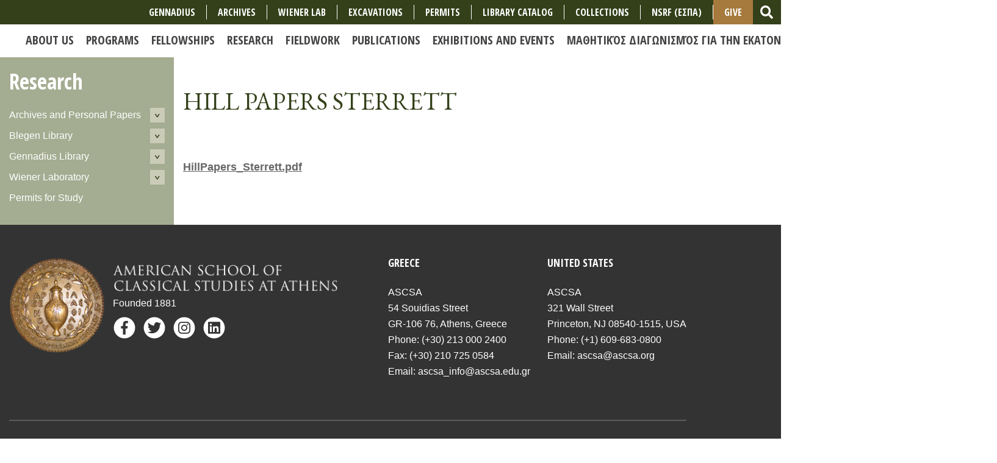

--- FILE ---
content_type: text/html; charset=UTF-8
request_url: https://www.ascsa.edu.gr/index.php/archives/hill-papers-sterrett
body_size: 8524
content:
<!doctype html>
<html lang="en">

  <head>
    <!-- Required meta tags -->
    <meta charset="utf-8">
    <meta name="viewport" content="width=device-width, initial-scale=1, shrink-to-fit=no">
    <title>Hill Papers Sterrett | American School of Classical Studies at Athens</title>
    <meta name="description" content="" />

    <link href="https://fonts.googleapis.com/css?family=Open+Sans+Condensed:700|Open+Sans:400,700|Spectral+SC:400,700|EB+Garamond:400,700" rel="stylesheet">

    <link rel="stylesheet" href="/assets/css/bootstrap.min.css">
    <link rel="stylesheet" href="/assets/css/slick.css">
    <link rel="stylesheet" href="/assets/css/slick-theme.css">
    <!--link href="/assets/css/font-awesome.min.css" rel="stylesheet"-->
    <link rel="stylesheet" href="/assets/css/main.css" media="all" />
    <!--link href="/assets/css/main.less" rel="stylesheet/less" type="text/css"-->
    
    
    
    
    <style>
      .nav-link {
        white-space: pre;
        font-size: 20px;
      }
      .list-inline-item {
      	font-size: 18px;
      }
      .nav-right-border {
      	border-right: 1px solid #fff;
      }
      #give-button {
      	background-color: #A67A3C;
        padding-top: .5rem;
        padding-bottom: .5rem;
      }
    </style>

    <script>
      FontAwesomeConfig = { searchPseudoElements: true };
    </script>
    <script defer src="/assets/js/fontawesome-all.min.js"></script>
    <script src="https://code.jquery.com/jquery-3.2.1.js"></script>
    <script src="/assets/js/galleria-1.5.7.min.js"></script>    

  </head>
  <body>
 

    <div class="brand-wrapper2" style="background-color: #A67A3C;">
    	<ul class="nav justify-content-center">
               <li class="nav-item d-lg-none dropdown">
    <a_give class="nav-link dropdown-toggle" data-toggle="dropdown" href="#" role="button" aria-haspopup="true" aria-expanded="false">Give</a_give>
    <div class="dropdown-menu">
      <a class="dropdown-item" href="https://ascsa.edu.gr/give/annual-appeal-form">Support the School</a>
      <a class="dropdown-item" href="https://ascsa.edu.gr/research/gennadius-library/supporting-the-gennadeion">Support the Gennadius Library</a>
      <a class="dropdown-item" href="https://ascsa.edu.gr/give/ways-to-support">Other ways to Give</a>
      <div class="dropdown-divider"></div>
      <a class="dropdown-item" href="https://ascsa.edu.gr/give">GIVE</a>
    </div>
  </li>
		</ul>
               
   	</div>
   
   <!--primarynav-->
  <nav class="navbar navbar-expand-lg navbar-light" id="primarynav" style="background-color: #fff;">
    <div class="brand-wrapper">
      <a class="navbar-brand" href="/"><img src="/assets/img/logo-desktop.jpg" alt="" class="img-fluid desktop-logo"></a>
      <button class="navbar-toggler" type="button" data-toggle="collapse" data-target="#primarynav-menu" aria-controls="primarynav-menu" aria-expanded="false" aria-label="Toggle navigation">
        <span class="navbar-toggler-icon"></span>
      </button>
    </div>
    
    <div class="collapse navbar-collapse" id="primarynav-menu">
        
      <ul class="navbar-nav ml-auto" id="nav-sub">
        <li class="has-children first" id="nav-sub-about"><a href="/about"><span>About Us</span></a>
<ul>
<li class="first" id="nav-sub-about-history-and-mission"><a href="/about/history-and-mission"><span>History and Mission</span></a></li>
<li id="nav-sub-about-staff"><a href="/about/staff"><span>Faculty and Staff</span></a></li>
<li id="nav-sub-about-american-school-fellows"><a href="/about/american-school-fellows"><span>Current Fellows</span></a></li>
<li id="nav-sub-about-information"><a href="/about/information"><span>Information for Members</span></a></li>
<li id="nav-sub-about-alumni"><a href="/about/alumni"><span>Alumni</span></a></li>
<li id="nav-sub-about-short-films"><a href="/about/short-films"><span>Short Films</span></a></li>
<li id="nav-sub-about-facilities"><a href="/about/facilities"><span>Facilities</span></a></li>
<li id="nav-sub-about-governance"><a href="/about/governance"><span>Governance and Policies</span></a></li>
<li id="nav-sub-about-annual-reports-1"><a href="/about/annual-reports-1"><span>Annual Reports</span></a></li>
</ul>
</li>
<li class="has-children" id="nav-sub-programs"><a href="/programs"><span>Programs</span></a>
<ul>
<li class="first" id="nav-sub-programs-regular-member-program"><a href="/programs/regular-member-program"><span>Academic Year Program</span></a></li>
<li id="nav-sub-programs-individual-research"><a href="/programs/individual-research"><span>Individual Research</span></a></li>
<li id="nav-sub-programs-undergraduate-readership"><a href="/programs/undergraduate-readership"><span>Undergraduate Readership</span></a></li>
<li id="nav-sub-programs-summer-excavation-programs"><a href="/programs/summer-excavation-programs"><span>Summer Excavation Programs </span></a></li>
<li id="nav-sub-programs-summer-session-and-seminars"><a href="/programs/summer-session-and-seminars"><span>Summer Travel-Study Programs </span></a></li>
<li id="nav-sub-programs-summer-archaeological-science-courses"><a href="/programs/summer-archaeological-science-courses"><span>Summer Archaeological Science Courses </span></a></li>
<li id="nav-sub-programs-gennadius-library-medieval-greek-summer-session"><a href="/programs/gennadius-library-medieval-greek-summer-session"><span>Gennadius Library Medieval Greek Program</span></a></li>
<li id="nav-sub-programs-greek-palaeography"><a href="/programs/greek-palaeography"><span>Greek Palaeography Course</span></a></li>
<li id="nav-sub-programs-teaching-and-educational-resources"><a href="/programs/teaching-and-educational-resources"><span>Teaching and Educational Resources</span></a></li>
</ul>
</li>
<li class="has-children" id="nav-sub-fellowships-and-grants"><a href="/fellowships-and-grants"><span>Fellowships</span></a>
<ul>
<li class="first" id="nav-sub-fellowships-and-grants-graduate-and-postdoctoral"><a href="/fellowships-and-grants/graduate-and-postdoctoral"><span>For Graduate Students</span></a></li>
<li id="nav-sub-fellowships-and-grants-postdoctoral-and-senior-scholars"><a href="/fellowships-and-grants/postdoctoral-and-senior-scholars"><span>For Scholars</span></a></li>
<li id="nav-sub-fellowships-and-grants-sign-up-to-receive-emails-about-fellowships-and-programs"><a href="/fellowships-and-grants/sign-up-to-receive-emails-about-fellowships-and-programs"><span>Sign up to receive emails about fellowships and programs</span></a></li>
</ul>
</li>
<li class="has-children" id="nav-sub-research"><a href="/research"><span>Research</span></a>
<ul>
<li id="nav-sub-research-personal-papers-and-archives"><a href="/research/personal-papers-and-archives"><span>Archives and Personal Papers</span></a></li>
<li id="nav-sub-research-blegen-library"><a href="/research/blegen-library"><span>Blegen Library</span></a></li>
<li id="nav-sub-research-gennadius-library"><a href="/research/gennadius-library"><span>Gennadius Library</span></a></li>
<li id="nav-sub-research-wiener-laboratory"><a href="/research/wiener-laboratory"><span>Wiener Laboratory</span></a></li>
<li id="nav-sub-research-permits-for-study"><a href="/research/permits-for-study"><span>Permits for Study</span></a></li>
</ul>
</li>
<li class="has-children" id="nav-sub-excavations"><a href="/excavations"><span>Fieldwork</span></a>
<ul>
<li class="first" id="nav-sub-excavations-ancient-corinth"><a href="/excavations/ancient-corinth"><span>Ancient Corinth</span></a></li>
<li id="nav-sub-excavations-athenian-agora"><a href="/excavations/athenian-agora"><span>Athenian Agora</span></a></li>
<li id="nav-sub-excavations-ascsa-affiliated-field-projects"><a href="/excavations/ascsa-affiliated-field-projects"><span>Affiliated Projects</span></a></li>
<li id="nav-sub-excavations-information-for-fieldwork-projects"><a href="/excavations/information-for-fieldwork-projects"><span>Excavation and Survey Permits</span></a></li>
</ul>
</li>
<li class="has-children" id="nav-sub-publications"><a href="/publications"><span>Publications</span></a>
<ul>
<li class="first" id="nav-sub-publications-about-publications"><a href="/publications/about-publications"><span>General Information</span></a></li>
<li id="nav-sub-publications-books"><a href="/publications/books"><span>Books</span></a></li>
<li id="nav-sub-publications-hesperia"><a href="/publications/hesperia"><span>Hesperia</span></a></li>
<li id="nav-sub-publications-rights-permissions"><a href="/publications/rights-permissions"><span>Rights and Permissions</span></a></li>
</ul>
</li>
<li class="has-children" id="nav-sub-news-and-events"><a href="/news-and-events"><span>Exhibitions and Events</span></a>
<ul>
<li class="first" id="nav-sub-news-and-events-news"><a href="/news-and-events/news"><span>News </span></a></li>
<li id="nav-sub-news-and-events-upcoming-events"><a href="/news-and-events/upcoming-events"><span>Lectures &amp; Conferences</span></a></li>
<li id="nav-sub-news-and-events-makriyannis-wing-exhibitions-1"><a href="/news-and-events/makriyannis-wing-exhibitions-1"><span>Makriyannis Wing Exhibitions</span></a></li>
<li id="nav-sub-news-and-events-other-exhibitions"><a href="/news-and-events/other-exhibitions"><span>Other Exhibitions</span></a></li>
<li id="nav-sub-news-and-events-events-archive"><a href="/news-and-events/events-archive"><span>Archive of Lectures &amp; Conferences</span></a></li>
<li id="nav-sub-news-and-events-announcements"><a href="/news-and-events/announcements"><span>Newsletters and Media Coverage</span></a></li>
<li id="nav-sub-news-and-events-live-stream-and-video-archive"><a href="/news-and-events/live-stream-and-video-archive"><span>Livestream and Video Archive</span></a></li>
<li id="nav-sub-news-and-events-potamianos-lecture-series"><a href="/news-and-events/potamianos-lecture-series"><span>Thalia Potamianos Lecture Series</span></a></li>
<li id="nav-sub-news-and-events-gala"><a href="/news-and-events/gala"><span>Gala</span></a></li>
</ul>
</li>
<li class="last" id="nav-sub-school-competition-gennadius-at-100"><a href="/school-competition-gennadius-at-100"><span>Μαθητικός Διαγωνισμός για την εκατονταετηρίδα της Γενναδείου Βιβλιοθήκης</span></a></li>

        <!--<li class="nav-item d-lg-none"><a href="/students">Students</a></li>
        <li class="nav-item d-lg-none"><a href="/researchers">Researchers</a></li>
        <li class="nav-item d-lg-none"><a href="/excavators">Excavators</a></li>
        <li class="nav-item d-lg-none"><a href="/teachers">Teachers</a></li>
        <li class="nav-item d-lg-none"><a href="/alumni">Alumni</a></li>-->
        
        <!-- NEW Menu - June 2024 edits -->
        
        <li class="nav-item d-lg-none"><a href="https://www.ascsa.edu.gr/research/gennadius-library" class="nav-link">Gennadius</a></li>
        <li class="nav-item d-lg-none"><a href="https://www.ascsa.edu.gr/research/personal-papers-and-archives" class="nav-link">Archives</a></li>
        <li class="nav-item d-lg-none"><a href="https://www.ascsa.edu.gr/research/wiener-laboratory" class="nav-link">Wiener Lab</a></li>
        <li class="nav-item d-lg-none"><a href="https://www.ascsa.edu.gr/excavations" class="nav-link">Excavations</a></li>
        <li class="nav-item d-lg-none"><a href="https://www.ascsa.edu.gr/research/permits-for-study" class="nav-link">Permits</a></li>
        <li class="nav-item d-lg-none"><a href="https://www.ascsa.edu.gr/about/history-and-mission/short-films-link" class="nav-link">Short Films</a></li>
        <li class="nav-item d-lg-none"><a href="https://ambrosia.ascsa.edu.gr/F/" class="nav-link">Library Catalog</a></li>
        <li class="nav-item d-lg-none"><a href="https://www.ascsa.edu.gr/collections" class="nav-link">Collections</a></li>
        <li class="nav-item d-lg-none"><a href="https://www.ascsa.edu.gr/ascsa-espa-project" class="nav-link">NSRF (ΕΣΠΑ)</a></li>
        <li class="nav-item d-lg-none"><a href="/give" class="nav-link">Give</a></li>
        <!-- OLD MENU ITEMS 
        <li class="nav-item d-lg-none"><a href="https://www.ascsa.edu.gr/ascsa-espa-project" class="nav-link">ESPA 2014-2022</a></li>
        <li class="nav-item d-lg-none"><a href="http://ambrosia.ascsa.edu.gr:8991/F" class="nav-link">Ambrosia</a></li>
        <li class="nav-item d-lg-none"><a href="/apply" class="nav-link">Apply</a></li>
        <li class="nav-item d-lg-none"><a href="/contact" class="nav-link">Contact</a></li>
        <!--<li class="nav-item d-lg-none"><a href="/news-and-events/gala" class="nav-link">Gala</a></li>
        <li class="nav-item d-lg-none"><a href="/give" class="nav-link">Give</a></li>
        <!--<li class="nav-item d-lg-none"><a href="/get-involved" class="nav-link">Get Involved</a></li>-->
        <li class="nav-item nav-search d-lg-none">
          <form id="nav-search-form-mobile" method="post" action="https://www.ascsa.edu.gr/"  >
<div class='hiddenFields'>
<input type="hidden" name="ACT" value="21" />
<input type="hidden" name="RES" value="5" />
<input type="hidden" name="meta" value="r6m/zI1iqVPO9xjS6NdEdGbg1/5WUNDsA4TqcBg0lzNZaEqLoppPBUl3VUcMQbmjLao+VatDwCeNvtNDl8bMixpL5oHuotCXf9yXaSqfjB1nsm1eh1lNt4fnrTrlrNFeoUy+HVvOhVUaWpo4S/Lyi3Pk7c/KSDASJzjn6w5wNPAdrLaucgzs96UDeK+jEshxJe46rcka4OngfCHoLW26hp0fYI0trKd/iMD3cLU6lEB7mfWRnv+kXoPS4aHpzDJdzpsm73SjUT3wNP4e0bFSAjOQrI7MG9ofFD8yub5eMP9PuDix6hUl1rjP4nRvqeKV578Qjj3WPWt9rVKESOhPAzs3A095gXZDnoUrx3zImVsIVpewoD/LE44Ny0mc4nx+J/wxsuOYDInFLP3D6AhT0mM14vdCqWClo+COScjVXVE=" />
<input type="hidden" name="site_id" value="1" />
<input type="hidden" name="csrf_token" value="0310a08312cc561862782176ff3c951071b3170b" />
</div>


            <div class="input-group">
              <input type="text" class="form-control" name="keywords" placeholder="Search" aria-label="Search">
              <div class="input-group-append">
                <button class="btn btn-outline-secondary" type="submit">
                  <i class="fas fa-search fa-lg"></i>
                </button>
              </div>
            </div>
          </form>
        </li>
      </ul>
    </div>

    
    <!--upper nav-->
    <div class="upper-nav clearfix d-none d-lg-flex">
      
      <!--utility nav-->
      
      <ul class="utility-nav list-inline d-none d-lg-flex ml-auto align-items-center">
      
      <!-- CHANGES June 2024 -->
      <li class="list-inline-item align-middle nav-right-border"><a href="https://www.ascsa.edu.gr/research/gennadius-library" style="font-size: 16px;">Gennadius</a></li>
      <li class="list-inline-item align-middle nav-right-border"><a href="https://www.ascsa.edu.gr/research/personal-papers-and-archives" style="font-size: 16px;">Archives</a></li>
      <li class="list-inline-item align-middle nav-right-border"><a href="https://www.ascsa.edu.gr/research/wiener-laboratory" style="font-size: 16px;">Wiener Lab</a></li>
      <li class="list-inline-item align-middle nav-right-border"><a href="https://www.ascsa.edu.gr/excavations" style="font-size: 16px;">Excavations</a></li>
      <li class="list-inline-item align-middle nav-right-border"><a href="https://www.ascsa.edu.gr/research/permits-for-study" style="font-size: 16px;">Permits</a></li>
        
      <li class="list-inline-item align-middle nav-right-border"><a href="https://ambrosia.ascsa.edu.gr/F/" style="font-size: 16px;">Library Catalog</a></li>
      <li class="list-inline-item align-middle nav-right-border"><a href="https://www.ascsa.edu.gr/collections" style="font-size: 16px;">COLLECTIONS</a></li>      
      <li class="list-inline-item align-middle nav-right-border"><a href="https://www.ascsa.edu.gr/ascsa-espa-project" style="font-size: 16px;">NSRF (ΕΣΠΑ)</a></li>
     <li class="list-inline-item align-middle" id="give-button" style="font-size: 16px;"><a href="/give">Give</a></li>
      
        <li class="list-inline-item align-middle search-block">
          <form id="nav-search-form" method="post" action="https://www.ascsa.edu.gr/"  >
<div class='hiddenFields'>
<input type="hidden" name="ACT" value="21" />
<input type="hidden" name="RES" value="5" />
<input type="hidden" name="meta" value="jAVPG9JeBKx5pWWYsfFQYs4n1Rq4LKeJ7mqOsFbFamN9NTM6GcTdoYx7Tq7X09RvOBoOFYCewxAvo6f115hrmrGywQSEmV70d35HTdbhSmiCrvqQ5xL+D4nmaZBg5atZfO0Z/rLn+HHVEJUoovCPpmn6Tj6/xXmT7M9cGptIt7v2FNnBo1IlXnRrlYfL1YW0fVIobo9PPVZVSG9eqY+cI3voYWcD3WZ5xZpXMudGalsB0cL3YU2bcOaejJNu4usS+xv0sZtvvo0lJZ27PzpJvUyVk8O/BSBhLmKp2ZQA1qL4Rn2k54xG+9+mUtn254QZurCfXRqUetNAA6JEzo667JPMXJT3PPrwLXiqa7+SSqrf54eD5K7xsDvACWnXIzc4hzVg576OY+ABjU/+HjK5hVbr9LAExyzrF5ZH6WJp/N4ms0HD3WyoUqT28zWd46rLjnHMbJnbwXKg4lSMMp53CenI+CD4MQmqMprf/xT6LRE=" />
<input type="hidden" name="site_id" value="1" />
<input type="hidden" name="csrf_token" value="0310a08312cc561862782176ff3c951071b3170b" />
</div>


          <div class="input-group">
            <input type="text" class="form-control search-input" name="keywords" id="search-input" placeholder="Search" aria-label="Search">
            <div class="input-group-append">
              <button class="btn btn-link" id="search-submit" type="submit">
                <i class="fas fa-search fa-lg"></i>
              </button>
            </div>
          </div>
          </form>
        </li>
      </ul><!--/utility nav-->
    </div><!--/upper nav-->
    
    
  </nav><!--/primarynav-->

  <!--lower nav-->
  <!--<div id="lower-primary-nav" class="lower-nav clearfix d-none d-lg-block">-->
    <!--audience nav-->
    <!--
    <ul class="audience-nav list-inline d-none d-lg-inline-block">
      <li class="list-inline-item"><a href="/students">Students</a></li>
      <li class="list-inline-item"><a href="/researchers">Researchers</a></li>
      <li class="list-inline-item"><a href="/excavators">Excavators</a></li>
      <li class="list-inline-item"><a href="/teachers">Teachers</a></li>
      <li class="list-inline-item"><a href="/alumni">Alumni</a></li>
    </ul>
    -->
    <!--/audience nav-->
  <!--</div>--><!--/lower nav-->

  







	



	
	<!--main content-->
	<div id="main" class="main-content-wrapper">
		<div class="container">
			<div class="row align-items-start">
				
				
					<!--subnav-->
					<div class="col-lg-3 column sub-nav-block py-3">
						
						<h2 class="d-none d-lg-block"><a href="/research">Research</a></h2>
						<nav>
							<button id="mobile-nav-secondary-toggle" class="btn btn-secondary d-lg-none d-xl-none d-xs-block" href="#"><i class="fas fa-bars"></i> Navigate This Section</button>
							<ul id="nav_sub_secondary" class="list-unstyled">
<li class="has-children first"><a href="/research/personal-papers-and-archives">Archives and Personal Papers</a>
<ul>
<li class="first"><a href="/research/personal-papers-and-archives/administrative-records">ASCSA Administrative Records</a></li>
<li><a href="/research/personal-papers-and-archives/ascsa-gennadius-library-records">ASCSA Gennadeion Records</a></li>
<li><a href="/research/personal-papers-and-archives/antiquities-collection">Antiquities Collection</a></li>
<li><a href="/research/personal-papers-and-archives/embroideries">Embroidery Collection</a></li>
<li><a href="/research/personal-papers-and-archives/squeezes">Epigraphical Collection - Squeezes</a></li>
<li><a href="/research/personal-papers-and-archives/excavation-records">Excavation and Other Field Records</a></li>
<li><a href="/research/personal-papers-and-archives/map-collection">Map Collection</a></li>
<li><a href="/research/personal-papers-and-archives/moving-image">Moving Image</a></li>
<li><a href="/research/personal-papers-and-archives/personal-papers">Personal Papers (Archaeology)</a></li>
<li><a href="/research/personal-papers-and-archives/gennadius-archival-collections">Personal Papers (Modern Greece)  </a></li>
<li><a href="/research/personal-papers-and-archives/photographic-collection">Digital Collections</a></li>
<li><a href="/research/personal-papers-and-archives/bibliography">Publications Based on Research at the ASCSA Archives</a></li>
<li><a href="/research/personal-papers-and-archives/public-outreach">Public Outreach - Exhibitions</a></li>
<li class="last"><a href="/research/personal-papers-and-archives/other-useful-resources">Other Useful Resources</a></li>
</ul>
</li>
<li class="has-children"><a href="/research/blegen-library">Blegen Library</a>
<ul>
<li class="has-children first"><a href="/research/blegen-library/using-the-library">Using the Blegen Library</a>
<ul>
<li class="first"><a href="/research/blegen-library/using-the-library/staff-and-contact-us">Staff and Contact Us</a></li>
<li><a href="/research/blegen-library/using-the-library/circulation-system-page-1">Circulation System </a></li>
<li><a href="/research/blegen-library/using-the-library/access-and-hours">Access and Hours</a></li>
<li><a href="/research/blegen-library/using-the-library/first-time-visitors">First time visitors</a></li>
<li><a href="/research/blegen-library/using-the-library/blegen-library-guidelines">Blegen Library Guidelines</a></li>
<li class="last"><a href="/research/blegen-library/using-the-library/blegen-classification-system">Blegen Classification System</a></li>
</ul>
</li>
<li><a href="/research/blegen-library/ascsa-reclassification-project">ASCSA RECLASSIFICATION PROJECT</a></li>
<li><a href="/research/blegen-library/blegen-library-acquisitions-policy">Blegen Library Acquisitions Policy</a></li>
<li><a href="/research/blegen-library/history-blegenlibrary">History of the Blegen Library</a></li>
<li class="has-children"><a href="/research/blegen-library/research-resources">Research Resources</a>
<ul>
<li class="first"><a href="/research/blegen-library/research-resources/catalog">Library Catalog: AMBROSIA</a></li>
<li><a href="/research/blegen-library/research-resources/electronic-resources">Electronic Resources</a></li>
<li><a href="/research/blegen-library/research-resources/blegen-acquisitions-lists">Blegen Acquisitions Lists</a></li>
<li><a href="/research/blegen-library/research-resources/donations-to-the-blegen-library">Donations to the Blegen Library</a></li>
<li><a href="/research/blegen-library/research-resources/research-tools">Research Tools</a></li>
<li><a href="/research/blegen-library/research-resources/ask-a-librarian">Ask a Librarian</a></li>
<li class="last"><a href="/research/blegen-library/research-resources/ambrosia-new-acquisitions">Ambrosia: New Acquisitions</a></li>
</ul>
</li>
</ul>
</li>
<li class="has-children"><a href="/research/gennadius-library">Gennadius Library</a>
<ul>
<li class="has-children first"><a href="/research/gennadius-library/about-us">About Us</a>
<ul>
<li class="first"><a href="/research/gennadius-library/about-us/history">History</a></li>
<li><a href="/research/gennadius-library/about-us/visiting-the-library">Using the Library</a></li>
<li><a href="/research/gennadius-library/about-us/access">Access and Library Policies</a></li>
<li><a href="/research/gennadius-library/about-us/services">Library Services</a></li>
<li><a href="/research/gennadius-library/about-us/contact-us-1">Staff</a></li>
<li><a href="/research/gennadius-library/about-us/overseers-of-the-gennadius-library">Overseers of the Gennadius Library</a></li>
</ul>
</li>
<li class="has-children"><a href="/research/gennadius-library/the-collections">The Collections</a>
<ul>
<li class="first"><a href="/research/gennadius-library/the-collections/greek-classics">Greek Classics</a></li>
<li><a href="/research/gennadius-library/the-collections/modern-greek-literature">Modern Greek Literature</a></li>
<li><a href="/research/gennadius-library/the-collections/byzantine-art-and-archaeology">Byzantine Collection</a></li>
<li><a href="/research/gennadius-library/the-collections/theology">Theology</a></li>
<li><a href="/research/gennadius-library/the-collections/the-akolouthies-digitization-project">Akolouthies</a></li>
<li><a href="/research/gennadius-library/the-collections/geography-and-travel">Geography and Travel</a></li>
<li><a href="/research/gennadius-library/the-collections/mapping-mediterranean-lands">Maps of the Mediterranean</a></li>
<li><a href="/research/gennadius-library/the-collections/art-and-archaeology">Art and Archaeology</a></li>
<li><a href="/research/gennadius-library/the-collections/ottoman-history">Ottoman History</a></li>
<li><a href="/research/gennadius-library/the-collections/modern-greek-history">Modern Greek History</a></li>
<li><a href="/research/gennadius-library/the-collections/natural-history">Natural History</a></li>
<li><a href="/research/gennadius-library/the-collections/the-stathatos-room">The Stathatos Room</a></li>
<li><a href="/research/gennadius-library/the-collections/digitized-manuscripts">Manuscripts</a></li>
<li><a href="/research/gennadius-library/the-collections/costume-albums">Costume albums</a></li>
<li><a href="/research/gennadius-library/the-collections/scrapbooks-of-john-gennadius">Scrapbooks of Joannes Gennadius</a></li>
</ul>
</li>
<li class="has-children"><a href="/research/gennadius-library/gennadius-research-resources">Research Resources</a>
<ul>
<li class="first"><a href="/research/gennadius-library/gennadius-research-resources/library-catalog-ambrosia">Library Catalog: AMBROSiA</a></li>
<li><a href="/research/gennadius-library/gennadius-research-resources/journals-and-databases">Journals and Databases</a></li>
<li><a href="/research/gennadius-library/gennadius-research-resources/new-acquisitions-in-the-gennadius-library">New Acquisitions</a></li>
<li><a href="/research/gennadius-library/gennadius-research-resources/traveltrails.gr">Traveltrails.gr</a></li>
<li class="last"><a href="/research/gennadius-library/gennadius-research-resources/gennadius-digital-resources">Gennadius Digital Resources</a></li>
</ul>
</li>
<li class="has-children"><a href="/research/gennadius-library/educational-programs">Educational Programs</a>
<ul>
<li class="first"><a href="/research/gennadius-library/educational-programs/gennadius-library-fellows">Gennadius Library Fellows</a></li>
<li><a href="/research/gennadius-library/educational-programs/medieval-greek-summer-session">Medieval Greek Summer Session</a></li>
<li><a href="/research/gennadius-library/educational-programs/gennadius-library-greek-palaeography-course">Gennadius Library Greek Palaeography Course</a></li>
<li><a href="/research/gennadius-library/educational-programs/fellowships">Gennadius Library Fellowships</a></li>
<li><a href="/research/gennadius-library/educational-programs/traveltrails">TravelTrails</a></li>
<li><a href="/research/gennadius-library/educational-programs/publications">Publications</a></li>
<li><a href="/research/gennadius-library/educational-programs/public-lectures">Public Lectures</a></li>
<li class="last"><a href="/research/gennadius-library/educational-programs/research-projects">Research Projects</a></li>
</ul>
</li>
<li class="has-children"><a href="/research/gennadius-library/public-programs">Public Programs</a>
<ul>
<li class="first"><a href="/research/gennadius-library/public-programs/lectures">Public Lectures at the Gennadius Library</a></li>
<li><a href="/research/gennadius-library/public-programs/conferences">Conferences</a></li>
<li><a href="/research/gennadius-library/public-programs/concerts-theatrical-plays-films">Concerts</a></li>
<li class="last"><a href="/research/gennadius-library/public-programs/films-and-theatrical-performances">Films and Theatrical Performances</a></li>
</ul>
</li>
<li class="has-children"><a href="/research/gennadius-library/exhibitions">Exhibitions</a>
<ul>
<li class="first last"><a href="/research/gennadius-library/exhibitions/archive-of-gennadius-exhibitions">Archive of Gennadius Exhibitions</a></li>
</ul>
</li>
<li class="has-children"><a href="/research/gennadius-library/supporting-the-gennadeion">Support the Gennadius Library</a>
<ul>
<li class="first last"><a href="/research/gennadius-library/supporting-the-gennadeion/friends-of-the-gennadeion">Friends of the Gennadeion</a></li>
</ul>
</li>
<li><a href="/research/gennadius-library/email-subscribe-gennadius-library">Subscribe</a></li>
</ul>
</li>
<li class="has-children"><a href="/research/wiener-laboratory">Wiener Laboratory</a>
<ul>
<li class="has-children first"><a href="/research/wiener-laboratory/about-us">About Us</a>
<ul>
<li class="first"><a href="/research/wiener-laboratory/about-us/committee-on-the-wiener-laboratory">Committee on the Wiener Laboratory</a></li>
<li><a href="/research/wiener-laboratory/about-us/hours-and-access">Hours and Access</a></li>
<li class="last"><a href="/research/wiener-laboratory/about-us/contact-us-1">Contact Us</a></li>
</ul>
</li>
<li class="has-children"><a href="/research/wiener-laboratory/research">Research</a>
<ul>
<li class="first"><a href="/research/wiener-laboratory/research/research-focus">Research Focus</a></li>
<li><a href="/research/wiener-laboratory/research/active-research">Active Research</a></li>
<li><a href="/research/wiener-laboratory/research/bench-fees">Malcolm H. Wiener Laboratory Bench Fees</a></li>
<li><a href="/research/wiener-laboratory/research/publications">Publications</a></li>
<li class="last"><a href="/research/wiener-laboratory/research/research-archive">Research Archive</a></li>
</ul>
</li>
<li class="has-children"><a href="/research/wiener-laboratory/resources">Resources</a>
<ul>
<li class="first"><a href="/research/wiener-laboratory/resources/facilities-equipment">Facilities and Equipment</a></li>
<li><a href="/research/wiener-laboratory/resources/reference-collections">Comparative Collections</a></li>
<li><a href="/research/wiener-laboratory/resources/bibliographical-resources">Bibliographical Resources</a></li>
<li class="last"><a href="/research/wiener-laboratory/resources/video-tutorials">Video Tutorials</a></li>
</ul>
</li>
<li class="has-children"><a href="/research/wiener-laboratory/fellowships-and-research-associate-appointments">Fellowships and Grants</a>
<ul>
<li class="first"><a href="/research/wiener-laboratory/fellowships-and-research-associate-appointments/research-associate-appointment">M. H. Wiener Annual Fellowship</a></li>
<li><a href="/research/wiener-laboratory/fellowships-and-research-associate-appointments/nicholas-bacopoulos-and-calypso-gounti-fellowships">Nicholas Bacopoulos and Calypso Gounti Fellowships</a></li>
<li><a href="/research/wiener-laboratory/fellowships-and-research-associate-appointments/pre-doctoral-fellowship">Pre-Doctoral Fellowship for 2027-2029</a></li>
<li><a href="/research/wiener-laboratory/fellowships-and-research-associate-appointments/post-doctoral-fellowship">Post-Doctoral Fellowship 2026-2029</a></li>
<li class="last"><a href="/research/wiener-laboratory/fellowships-and-research-associate-appointments/post-doctoral-fellowship-2024">Post-Doctoral Fellowship for 2027-2030</a></li>
</ul>
</li>
<li><a href="/research/wiener-laboratory/wiener-lab-field-school">Wiener Lab Field School</a></li>
<li><a href="/research/wiener-laboratory/micromorphology-course">Micromorphology Course</a></li>
<li><a href="/research/wiener-laboratory/bioarchaeology-course">Bioarchaeology Course</a></li>
<li><a href="/research/wiener-laboratory/ancient-dna-course">Ancient DNA Course</a></li>
</ul>
</li>
<li class="last"><a href="/research/permits-for-study">Permits for Study</a></li>
</ul>
						</nav>

					</div><!--/subnav-->
				
				
				<!--main-->
				<div class="col-lg-9 main">
			
					<!--intro block-->
					<div id="main-intro-block" class="intro-block mb-5">
						<header class="pt-5 pb-4">
							<h1>Hill Papers&#160;Sterrett</h1>
						</header>
						
					</div><!--intro block-->
					
					
					
					<!--main content block-->
					<div id="main-content-block" class="main-content-block my-5">
						<div class="row">
							<div class="col">
								
								
								
								<p><strong><a href="/pdf/uploads/HillPapers_Sterrett.pdf">HillPapers_Sterrett.pdf </strong></p>
								
								
								
									
									
									
									
								
	
							</div>
						</div>
					</div><!--/main content block-->
					
					

					
					
					

				</div><!--/main-->

			</div>
		</div>
	</div><!--/main content-->
	


    <!--global footer-->
    <footer id="global-footer">

      <!--footer body-->
      <div class="footer-body">
        <div class="container">
          <div class="row">
            <div class="col-xl-6 column">
              <div class="logo-block d-flex flex-row align-items-center">
                <figure>
                  <img src="/assets/img/bronze_school_seal.png" alt="" class="img-fluid">
                </figure>
                <div class="caption pl-2">
                  <img src="/assets/img/footer-logo-text.png" alt="" class="img-fluid">
                  <p>Founded 1881</p>
                  <ul class="list-inline">
                    <li class="list-inline-item">
                      <a href="https://www.facebook.com/ASCSAthens/" target="_blank">
                        <div class="fa-2x">
                          <span class="fa-layers fa-fw">
                            <i class="fas fa-circle" style="color: #fff"></i>
                            <i class="fa-inverse fab fa-facebook-f" data-fa-transform="shrink-6" style="color: #333;"></i>
                          </span>
                        </div>
                      </a>
                    </li>
                    <li class="list-inline-item">
                      <a href="https://twitter.com/ASCSAthens" target="_blank">
                        <div class="fa-2x">
                          <span class="fa-layers fa-fw">
                            <i class="fas fa-circle" style="color: #fff"></i>
                            <i class="fa-inverse fab fa-twitter" data-fa-transform="shrink-6" style="color: #333;"></i>
                          </span>
                        </div>
                      </a>
                    </li>
                    <li class="list-inline-item">
                      <a href="https://instagram.com/ascsathens" target="_blank">
                        <div class="fa-2x">
                          <span class="fa-layers fa-fw">
                            <i class="fas fa-circle" style="color: #fff"></i>
                            <i class="fa-inverse fab fa-instagram" data-fa-transform="shrink-6" style="color: #333;"></i>
                          </span>
                        </div>
                      </a>
                    </li>
                    <li class="list-inline-item">
                      <a href="https://www.linkedin.com/company/ascsathens/" target="_blank">
                        <div class="fa-2x">
                          <span class="fa-layers fa-fw">
                            <i class="fas fa-circle" style="color: #fff"></i>
                            <i class="fa-inverse fab fa-linkedin" data-fa-transform="shrink-6" style="color: #333;"></i>
                          </span>
                        </div>
                      </a>
                    </li>
                  </ul>
                </div>
              </div>
            </div>
            <div class="col-xl-6 text-xl-right column">
              <address class="d-inline-block mr-4 text-nowrap text-left">
                <h2>Greece</h2>
ASCSA<br>
54 Souidias Street<br>
GR-106 76, Athens, Greece<br>
Phone: <a href="tel:+302130002400">(+30) 213 000 2400</a><br>
Fax: <a href="tel:+302107250584">(+30) 210 725 0584</a><br>
Email: <a href="mailto:ascsa_info@ascsa.edu.gr">ascsa_info@ascsa.edu.gr</a>
              </address>
              <address class="d-inline-block text-nowrap text-left">
                <h2>United States</h2>
ASCSA<br>
321 Wall Street<br>
Princeton, NJ 08540-1515, USA<br>
Phone: <a href="tel:+16096830800">(+1) 609-683-0800</a><br>
Email: <a href="mailto:ascsa@ascsa.org">ascsa@ascsa.org</a>
<br><br>
              </address>
            </div>
          </div>
        </div>
      </div>
      <!--/footer body-->
      
      <!--copyright row-->
      <div class="copyright-row">
        <div class="container">
          <div class="row no-gutters">
            <div class="col-md-8 column">
              <p><a href="/by-laws-regulations">By Laws & Regulations</a>  //  <a href="/privacy-policy">Privacy Policy</a>  //  Copyright 2026 American School of Classical Studies at Athens</p>
            </div>
            <div class="col-md-4 text-md-right column">
              <a href="mailto:ktzortzinis@ascsa.edu.gr" class="btn btn-link">Send Feedback</a>
            </div>
          </div>
        </div>
      </div><!--/copyright row-->


    </footer><!--/global footer-->

    <!-- jQuery first, then Popper.js, then Bootstrap JS -->
    
    <script src="https://cdnjs.cloudflare.com/ajax/libs/popper.js/1.12.9/umd/popper.min.js" integrity="sha384-ApNbgh9B+Y1QKtv3Rn7W3mgPxhU9K/ScQsAP7hUibX39j7fakFPskvXusvfa0b4Q" crossorigin="anonymous"></script>
    <script src="/assets/js/bootstrap.min.js"></script>
    <script src="/assets/js/slick.min.js"></script>
    <script src="/assets/js/masonry.pkgd.min.js"></script>
    <script src="/assets/js/imagesloaded.pkgd.min.js"></script>
    <script src="/assets/js/main.js"></script>
    <script src="/dev/js"></script>
    
<!-- Google tag (gtag.js) -->
<script async src="https://www.googletagmanager.com/gtag/js?id=G-PNB7YPB5Z8"></script>
<script>
  window.dataLayer = window.dataLayer || [];
  function gtag(){dataLayer.push(arguments);}
  gtag('js', new Date());

  gtag('config', 'G-PNB7YPB5Z8');
</script>
    
    
<script>
setTimeout(function(){
	$('span', '#nav_sub_secondary > li:eq(2)').click();
}, 500);
</script>

  </body>
</html>

--- FILE ---
content_type: text/javascript;charset=UTF-8
request_url: https://www.ascsa.edu.gr/dev/js
body_size: 2290
content:
$(document).on('change', '#resource-catalog-menu', function(e){
	e.preventDefault();
	var $this = $(this), $val = $this.val();
	if ($val){
		$('#additional-criteria').html( $('#'+$val).html() );
	}else{$('#additional-criteria').html('');}
	
	$('select[data-val]').filter(function( index ) {
		return $(this).attr('data-val') !== '';
	}).each(function(e){
		var $name = $(this).attr('name'), $val = $(this).attr('data-val');
		$(this).val($val);
	});
	
});

(function($){

	$('#calendar-tab').on('shown.bs.tab', function (e) {
  		var $query = $(this).attr('data-query');
		if ( $query ){		
			var $split = $query.split('yearmonth=');
			var $ym = $split.pop();
			if ($ym){
				$split = $ym.split('-');
				if ($split.length == 2){
					$url = '/events/calendar-view/' + $split[0] + '/' + $split[1] + '?' + $query;
					$('#calendar-feed').load($url);
				}
			}
		}
	});
	
  if ( $('#home-news-events-block').get(0)){
	var $e_count = $('.events-list > aside > .block-item').length;
	console.log($e_count);
	if( $('.events-list').get(0) && $e_count == 0 && 1==2){
	  $('.events-list').parent().find('.news-list').removeClass('col-md-8').addClass('col');
	  $('.events-list').remove();
	}
  }
  
  if ( $('#resource-catalog-menu').get(0) && $('#resource-catalog-menu').attr('data-value') !== '' ){
  		var $val = $('#resource-catalog-menu').attr('data-value');
  		$('#resource-catalog-menu').val($val).trigger('change');
  }
  
if ($('#fb-frame').get(0)){


  window.fbAsyncInit = function() {
    FB.init({
      appId            : '536784013452064',
      autoLogAppEvents : true,
      xfbml            : true,
      version          : 'v3.2'
    });
    FB.api(
    "/ASCSAthens/posts?limit=1&fields= permalink_url&access_token=EAAHoM8RxYyABADkDqt9Coqg6V9kjfGj4rcpcWJBlCRja6cOgzF85j44cP35P0fZC48fTeJitEmm0xWlbZA3hm8rBLCx9cNQ1BpvCgskxVkJTY6fxhuNqBEaN4byzrtER7rWKiyQjS6fzO3lAijoYVJgGmlC1ZCfBmOW73YktwZDZD",
    function (response) {
      if (response && !response.error) {
         var $new_url = encodeURIComponent(response['data'][0]['permalink_url']);
         var $new_src = 'https://www.facebook.com/plugins/post.php?href='+$new_url+'&width=360';
         $('#fb-frame').prop('src' , $new_src);
        
      }
    }
	);
    setTimeout( function (){
      FB.api(
      "/17841402028961322/media?limit=1&fields=permalink,shortcode&access_token=EAAHoM8RxYyABADkDqt9Coqg6V9kjfGj4rcpcWJBlCRja6cOgzF85j44cP35P0fZC48fTeJitEmm0xWlbZA3hm8rBLCx9cNQ1BpvCgskxVkJTY6fxhuNqBEaN4byzrtER7rWKiyQjS6fzO3lAijoYVJgGmlC1ZCfBmOW73YktwZDZD",
      function (response) {
        if (response && !response.error) {
           var $oldshortcode = 'BqpL0oalJ_E', $newshortcode = response['data'][0]['shortcode'];   
           if ($oldshortcode != $newshortcode){
              var $old_url = $('#instagram-embed-0').attr('src');
              var $new_src = $old_url.replace($oldshortcode, $newshortcode);
              $('#instagram-embed-0').prop('src' , $new_src);
           }

        }
      });
    }, 750);
  };

  (function(d, s, id){
     var js, fjs = d.getElementsByTagName(s)[0];
     if (d.getElementById(id)) {return;}
     js = d.createElement(s); js.id = id;
     js.src = "https://connect.facebook.net/en_US/sdk.js";
     fjs.parentNode.insertBefore(js, fjs);
   }(document, 'script', 'facebook-jssdk'));
	
}

	
     

})(jQuery);

